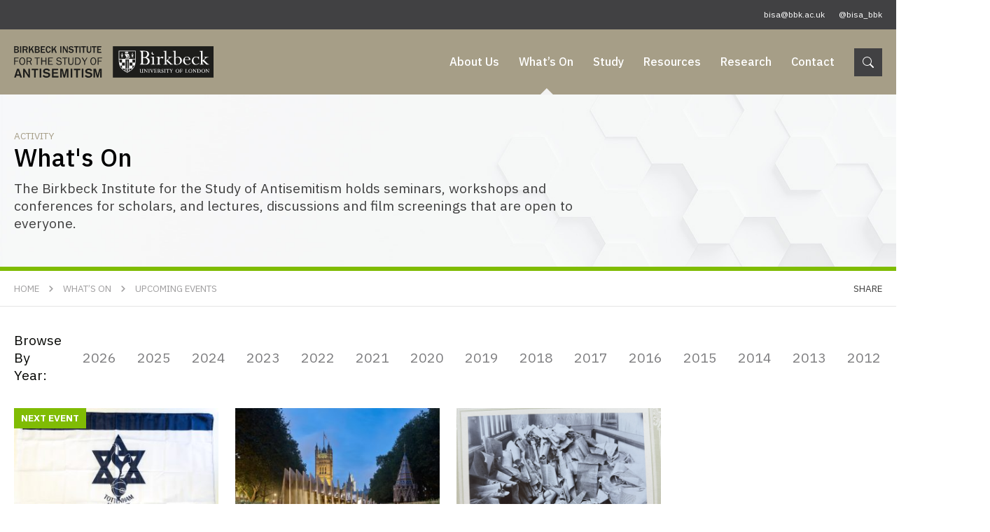

--- FILE ---
content_type: text/html; charset=UTF-8
request_url: https://bisa.bbk.ac.uk/whats-on/events/
body_size: 7123
content:
<!DOCTYPE html>
<html lang="EN">
<head>
<meta http-equiv="X-UA-Compatible" content="IE=edge" />
<meta http-equiv="Content-Type" content="text/html; charset=utf-8" />
<meta name="apple-mobile-web-app-title" content="Birkbeck Institute for the Study of Antisemitism">
<meta name="viewport" content="width=device-width, initial-scale=1.0">
<style>img:is([sizes="auto" i], [sizes^="auto," i]) { contain-intrinsic-size: 3000px 1500px }</style>
<!-- All in One SEO 4.8.9 - aioseo.com -->
<title>Upcoming Events | Birkbeck Institute for the Study of Antisemitism</title>
<meta name="robots" content="max-image-preview:large" />
<link rel="canonical" href="https://bisa.bbk.ac.uk/whats-on/events/" />
<meta name="generator" content="All in One SEO (AIOSEO) 4.8.9" />
<meta property="og:locale" content="en_US" />
<meta property="og:site_name" content="Birkbeck Institute for the Study of Antisemitism |" />
<meta property="og:type" content="article" />
<meta property="og:title" content="Upcoming Events | Birkbeck Institute for the Study of Antisemitism" />
<meta property="og:url" content="https://bisa.bbk.ac.uk/whats-on/events/" />
<meta property="article:published_time" content="2020-07-31T12:27:20+01:00" />
<meta property="article:modified_time" content="2025-12-22T15:28:17+00:00" />
<meta name="twitter:card" content="summary" />
<meta name="twitter:title" content="Upcoming Events | Birkbeck Institute for the Study of Antisemitism" />
<script type="application/ld+json" class="aioseo-schema">
{"@context":"https:\/\/schema.org","@graph":[{"@type":"BreadcrumbList","@id":"https:\/\/bisa.bbk.ac.uk\/whats-on\/events\/#breadcrumblist","itemListElement":[{"@type":"ListItem","@id":"https:\/\/bisa.bbk.ac.uk#listItem","position":1,"name":"Home","item":"https:\/\/bisa.bbk.ac.uk","nextItem":{"@type":"ListItem","@id":"\/whats-on\/events\/#listItem","name":"What&#8217;s On"}},{"@type":"ListItem","@id":"\/whats-on\/events\/#listItem","position":2,"name":"What&#8217;s On","item":"\/whats-on\/events\/","nextItem":{"@type":"ListItem","@id":"https:\/\/bisa.bbk.ac.uk\/whats-on\/events\/#listItem","name":"Upcoming Events"},"previousItem":{"@type":"ListItem","@id":"https:\/\/bisa.bbk.ac.uk#listItem","name":"Home"}},{"@type":"ListItem","@id":"https:\/\/bisa.bbk.ac.uk\/whats-on\/events\/#listItem","position":3,"name":"Upcoming Events","previousItem":{"@type":"ListItem","@id":"\/whats-on\/events\/#listItem","name":"What&#8217;s On"}}]},{"@type":"Organization","@id":"https:\/\/bisa.bbk.ac.uk\/#organization","name":"Birkbeck Institute for the Study of Antisemitism","url":"https:\/\/bisa.bbk.ac.uk\/"},{"@type":"WebPage","@id":"https:\/\/bisa.bbk.ac.uk\/whats-on\/events\/#webpage","url":"https:\/\/bisa.bbk.ac.uk\/whats-on\/events\/","name":"Upcoming Events | Birkbeck Institute for the Study of Antisemitism","inLanguage":"en-US","isPartOf":{"@id":"https:\/\/bisa.bbk.ac.uk\/#website"},"breadcrumb":{"@id":"https:\/\/bisa.bbk.ac.uk\/whats-on\/events\/#breadcrumblist"},"datePublished":"2020-07-31T13:27:42+01:00","dateModified":"2025-12-22T15:28:17+00:00"},{"@type":"WebSite","@id":"https:\/\/bisa.bbk.ac.uk\/#website","url":"https:\/\/bisa.bbk.ac.uk\/","name":"Birkbeck Institute for the Study of Antisemitism","inLanguage":"en-US","publisher":{"@id":"https:\/\/bisa.bbk.ac.uk\/#organization"}}]}
</script>
<!-- All in One SEO -->
<!-- <link rel='stylesheet' id='wp-block-library-css' href='https://bisa.bbk.ac.uk/wp-includes/css/dist/block-library/style.min.css?ver=6.8.3' type='text/css' media='all' /> -->
<link rel="stylesheet" type="text/css" href="//bisa.bbk.ac.uk/wp-content/cache/wpfc-minified/jxfg6i85/bq7tk.css" media="all"/>
<style id='classic-theme-styles-inline-css' type='text/css'>
/*! This file is auto-generated */
.wp-block-button__link{color:#fff;background-color:#32373c;border-radius:9999px;box-shadow:none;text-decoration:none;padding:calc(.667em + 2px) calc(1.333em + 2px);font-size:1.125em}.wp-block-file__button{background:#32373c;color:#fff;text-decoration:none}
</style>
<style id='pdfemb-pdf-embedder-viewer-style-inline-css' type='text/css'>
.wp-block-pdfemb-pdf-embedder-viewer{max-width:none}
</style>
<style id='global-styles-inline-css' type='text/css'>
:root{--wp--preset--aspect-ratio--square: 1;--wp--preset--aspect-ratio--4-3: 4/3;--wp--preset--aspect-ratio--3-4: 3/4;--wp--preset--aspect-ratio--3-2: 3/2;--wp--preset--aspect-ratio--2-3: 2/3;--wp--preset--aspect-ratio--16-9: 16/9;--wp--preset--aspect-ratio--9-16: 9/16;--wp--preset--color--black: #000000;--wp--preset--color--cyan-bluish-gray: #abb8c3;--wp--preset--color--white: #ffffff;--wp--preset--color--pale-pink: #f78da7;--wp--preset--color--vivid-red: #cf2e2e;--wp--preset--color--luminous-vivid-orange: #ff6900;--wp--preset--color--luminous-vivid-amber: #fcb900;--wp--preset--color--light-green-cyan: #7bdcb5;--wp--preset--color--vivid-green-cyan: #00d084;--wp--preset--color--pale-cyan-blue: #8ed1fc;--wp--preset--color--vivid-cyan-blue: #0693e3;--wp--preset--color--vivid-purple: #9b51e0;--wp--preset--gradient--vivid-cyan-blue-to-vivid-purple: linear-gradient(135deg,rgba(6,147,227,1) 0%,rgb(155,81,224) 100%);--wp--preset--gradient--light-green-cyan-to-vivid-green-cyan: linear-gradient(135deg,rgb(122,220,180) 0%,rgb(0,208,130) 100%);--wp--preset--gradient--luminous-vivid-amber-to-luminous-vivid-orange: linear-gradient(135deg,rgba(252,185,0,1) 0%,rgba(255,105,0,1) 100%);--wp--preset--gradient--luminous-vivid-orange-to-vivid-red: linear-gradient(135deg,rgba(255,105,0,1) 0%,rgb(207,46,46) 100%);--wp--preset--gradient--very-light-gray-to-cyan-bluish-gray: linear-gradient(135deg,rgb(238,238,238) 0%,rgb(169,184,195) 100%);--wp--preset--gradient--cool-to-warm-spectrum: linear-gradient(135deg,rgb(74,234,220) 0%,rgb(151,120,209) 20%,rgb(207,42,186) 40%,rgb(238,44,130) 60%,rgb(251,105,98) 80%,rgb(254,248,76) 100%);--wp--preset--gradient--blush-light-purple: linear-gradient(135deg,rgb(255,206,236) 0%,rgb(152,150,240) 100%);--wp--preset--gradient--blush-bordeaux: linear-gradient(135deg,rgb(254,205,165) 0%,rgb(254,45,45) 50%,rgb(107,0,62) 100%);--wp--preset--gradient--luminous-dusk: linear-gradient(135deg,rgb(255,203,112) 0%,rgb(199,81,192) 50%,rgb(65,88,208) 100%);--wp--preset--gradient--pale-ocean: linear-gradient(135deg,rgb(255,245,203) 0%,rgb(182,227,212) 50%,rgb(51,167,181) 100%);--wp--preset--gradient--electric-grass: linear-gradient(135deg,rgb(202,248,128) 0%,rgb(113,206,126) 100%);--wp--preset--gradient--midnight: linear-gradient(135deg,rgb(2,3,129) 0%,rgb(40,116,252) 100%);--wp--preset--font-size--small: 13px;--wp--preset--font-size--medium: 20px;--wp--preset--font-size--large: 36px;--wp--preset--font-size--x-large: 42px;--wp--preset--spacing--20: 0.44rem;--wp--preset--spacing--30: 0.67rem;--wp--preset--spacing--40: 1rem;--wp--preset--spacing--50: 1.5rem;--wp--preset--spacing--60: 2.25rem;--wp--preset--spacing--70: 3.38rem;--wp--preset--spacing--80: 5.06rem;--wp--preset--shadow--natural: 6px 6px 9px rgba(0, 0, 0, 0.2);--wp--preset--shadow--deep: 12px 12px 50px rgba(0, 0, 0, 0.4);--wp--preset--shadow--sharp: 6px 6px 0px rgba(0, 0, 0, 0.2);--wp--preset--shadow--outlined: 6px 6px 0px -3px rgba(255, 255, 255, 1), 6px 6px rgba(0, 0, 0, 1);--wp--preset--shadow--crisp: 6px 6px 0px rgba(0, 0, 0, 1);}:where(.is-layout-flex){gap: 0.5em;}:where(.is-layout-grid){gap: 0.5em;}body .is-layout-flex{display: flex;}.is-layout-flex{flex-wrap: wrap;align-items: center;}.is-layout-flex > :is(*, div){margin: 0;}body .is-layout-grid{display: grid;}.is-layout-grid > :is(*, div){margin: 0;}:where(.wp-block-columns.is-layout-flex){gap: 2em;}:where(.wp-block-columns.is-layout-grid){gap: 2em;}:where(.wp-block-post-template.is-layout-flex){gap: 1.25em;}:where(.wp-block-post-template.is-layout-grid){gap: 1.25em;}.has-black-color{color: var(--wp--preset--color--black) !important;}.has-cyan-bluish-gray-color{color: var(--wp--preset--color--cyan-bluish-gray) !important;}.has-white-color{color: var(--wp--preset--color--white) !important;}.has-pale-pink-color{color: var(--wp--preset--color--pale-pink) !important;}.has-vivid-red-color{color: var(--wp--preset--color--vivid-red) !important;}.has-luminous-vivid-orange-color{color: var(--wp--preset--color--luminous-vivid-orange) !important;}.has-luminous-vivid-amber-color{color: var(--wp--preset--color--luminous-vivid-amber) !important;}.has-light-green-cyan-color{color: var(--wp--preset--color--light-green-cyan) !important;}.has-vivid-green-cyan-color{color: var(--wp--preset--color--vivid-green-cyan) !important;}.has-pale-cyan-blue-color{color: var(--wp--preset--color--pale-cyan-blue) !important;}.has-vivid-cyan-blue-color{color: var(--wp--preset--color--vivid-cyan-blue) !important;}.has-vivid-purple-color{color: var(--wp--preset--color--vivid-purple) !important;}.has-black-background-color{background-color: var(--wp--preset--color--black) !important;}.has-cyan-bluish-gray-background-color{background-color: var(--wp--preset--color--cyan-bluish-gray) !important;}.has-white-background-color{background-color: var(--wp--preset--color--white) !important;}.has-pale-pink-background-color{background-color: var(--wp--preset--color--pale-pink) !important;}.has-vivid-red-background-color{background-color: var(--wp--preset--color--vivid-red) !important;}.has-luminous-vivid-orange-background-color{background-color: var(--wp--preset--color--luminous-vivid-orange) !important;}.has-luminous-vivid-amber-background-color{background-color: var(--wp--preset--color--luminous-vivid-amber) !important;}.has-light-green-cyan-background-color{background-color: var(--wp--preset--color--light-green-cyan) !important;}.has-vivid-green-cyan-background-color{background-color: var(--wp--preset--color--vivid-green-cyan) !important;}.has-pale-cyan-blue-background-color{background-color: var(--wp--preset--color--pale-cyan-blue) !important;}.has-vivid-cyan-blue-background-color{background-color: var(--wp--preset--color--vivid-cyan-blue) !important;}.has-vivid-purple-background-color{background-color: var(--wp--preset--color--vivid-purple) !important;}.has-black-border-color{border-color: var(--wp--preset--color--black) !important;}.has-cyan-bluish-gray-border-color{border-color: var(--wp--preset--color--cyan-bluish-gray) !important;}.has-white-border-color{border-color: var(--wp--preset--color--white) !important;}.has-pale-pink-border-color{border-color: var(--wp--preset--color--pale-pink) !important;}.has-vivid-red-border-color{border-color: var(--wp--preset--color--vivid-red) !important;}.has-luminous-vivid-orange-border-color{border-color: var(--wp--preset--color--luminous-vivid-orange) !important;}.has-luminous-vivid-amber-border-color{border-color: var(--wp--preset--color--luminous-vivid-amber) !important;}.has-light-green-cyan-border-color{border-color: var(--wp--preset--color--light-green-cyan) !important;}.has-vivid-green-cyan-border-color{border-color: var(--wp--preset--color--vivid-green-cyan) !important;}.has-pale-cyan-blue-border-color{border-color: var(--wp--preset--color--pale-cyan-blue) !important;}.has-vivid-cyan-blue-border-color{border-color: var(--wp--preset--color--vivid-cyan-blue) !important;}.has-vivid-purple-border-color{border-color: var(--wp--preset--color--vivid-purple) !important;}.has-vivid-cyan-blue-to-vivid-purple-gradient-background{background: var(--wp--preset--gradient--vivid-cyan-blue-to-vivid-purple) !important;}.has-light-green-cyan-to-vivid-green-cyan-gradient-background{background: var(--wp--preset--gradient--light-green-cyan-to-vivid-green-cyan) !important;}.has-luminous-vivid-amber-to-luminous-vivid-orange-gradient-background{background: var(--wp--preset--gradient--luminous-vivid-amber-to-luminous-vivid-orange) !important;}.has-luminous-vivid-orange-to-vivid-red-gradient-background{background: var(--wp--preset--gradient--luminous-vivid-orange-to-vivid-red) !important;}.has-very-light-gray-to-cyan-bluish-gray-gradient-background{background: var(--wp--preset--gradient--very-light-gray-to-cyan-bluish-gray) !important;}.has-cool-to-warm-spectrum-gradient-background{background: var(--wp--preset--gradient--cool-to-warm-spectrum) !important;}.has-blush-light-purple-gradient-background{background: var(--wp--preset--gradient--blush-light-purple) !important;}.has-blush-bordeaux-gradient-background{background: var(--wp--preset--gradient--blush-bordeaux) !important;}.has-luminous-dusk-gradient-background{background: var(--wp--preset--gradient--luminous-dusk) !important;}.has-pale-ocean-gradient-background{background: var(--wp--preset--gradient--pale-ocean) !important;}.has-electric-grass-gradient-background{background: var(--wp--preset--gradient--electric-grass) !important;}.has-midnight-gradient-background{background: var(--wp--preset--gradient--midnight) !important;}.has-small-font-size{font-size: var(--wp--preset--font-size--small) !important;}.has-medium-font-size{font-size: var(--wp--preset--font-size--medium) !important;}.has-large-font-size{font-size: var(--wp--preset--font-size--large) !important;}.has-x-large-font-size{font-size: var(--wp--preset--font-size--x-large) !important;}
:where(.wp-block-post-template.is-layout-flex){gap: 1.25em;}:where(.wp-block-post-template.is-layout-grid){gap: 1.25em;}
:where(.wp-block-columns.is-layout-flex){gap: 2em;}:where(.wp-block-columns.is-layout-grid){gap: 2em;}
:root :where(.wp-block-pullquote){font-size: 1.5em;line-height: 1.6;}
</style>
<!-- <link rel='stylesheet' id='wp-event-now-public-styles-css' href='https://bisa.bbk.ac.uk/wp-content/plugins/wp-event-now/public/assets/min/wpen-public.css?ver=1.15' type='text/css' media='all' /> -->
<link rel="stylesheet" type="text/css" href="//bisa.bbk.ac.uk/wp-content/cache/wpfc-minified/q9mv2z8y/bq7tk.css" media="all"/>
<style id='wpen-inline-inline-css' type='text/css'>
body {--wpen-primarycolor:#a69e87;--wpen-textcolor:#000000;}
</style>
<!-- <link rel='stylesheet' id='cs-styles-css' href='https://bisa.bbk.ac.uk/wp-content/themes/pearsinstitute/static/min/css/styles.min.css?ver=1.0' type='text/css' media='all' /> -->
<link rel="stylesheet" type="text/css" href="//bisa.bbk.ac.uk/wp-content/cache/wpfc-minified/quwbvk7f/bq7tk.css" media="all"/>
<script src='//bisa.bbk.ac.uk/wp-content/cache/wpfc-minified/d66r25mv/bq7tk.js' type="text/javascript"></script>
<!-- <script type="text/javascript" src="https://bisa.bbk.ac.uk/wp-includes/js/jquery/jquery.min.js?ver=3.7.1" id="jquery-core-js"></script> -->
<!-- <script type="text/javascript" src="https://bisa.bbk.ac.uk/wp-includes/js/jquery/jquery-migrate.min.js?ver=3.4.1" id="jquery-migrate-js"></script> -->
<script type="text/javascript" id="wp-event-now-public-scripts-js-extra">
/* <![CDATA[ */
var wpen_checkout = {"ajaxurl":"https:\/\/bisa.bbk.ac.uk\/wp-admin\/admin-ajax.php","stripe_pk":""};
/* ]]> */
</script>
<script src='//bisa.bbk.ac.uk/wp-content/cache/wpfc-minified/9i8por7g/bq7tk.js' type="text/javascript"></script>
<!-- <script type="text/javascript" src="https://bisa.bbk.ac.uk/wp-content/plugins/wp-event-now/public/assets/min/wpen-public.js?ver=1.15" id="wp-event-now-public-scripts-js"></script> -->
<link rel="https://api.w.org/" href="https://bisa.bbk.ac.uk/wp-json/" /><link rel="alternate" title="JSON" type="application/json" href="https://bisa.bbk.ac.uk/wp-json/wp/v2/pages/10" /><link rel="alternate" title="oEmbed (JSON)" type="application/json+oembed" href="https://bisa.bbk.ac.uk/wp-json/oembed/1.0/embed?url=https%3A%2F%2Fbisa.bbk.ac.uk%2Fwhats-on%2Fevents%2F" />
<link rel="alternate" title="oEmbed (XML)" type="text/xml+oembed" href="https://bisa.bbk.ac.uk/wp-json/oembed/1.0/embed?url=https%3A%2F%2Fbisa.bbk.ac.uk%2Fwhats-on%2Fevents%2F&#038;format=xml" />
<link rel="shortcut icon" href="https://bisa.bbk.ac.uk/wp-content/themes/pearsinstitute/static/min/img/favicon.png" />
<meta name="google-site-verification" content="GpypsBwFNSp3WIgQYVJ21n5s-83fiMRg1PPaLJMyRmk" />
<link rel="preconnect" href="https://fonts.googleapis.com">
<link rel="preconnect" href="https://fonts.gstatic.com" crossorigin>
<link href="https://fonts.googleapis.com/css2?family=IBM+Plex+Sans:ital,wght@0,100;0,200;0,300;0,400;0,500;0,600;0,700;1,100;1,200;1,300;1,400;1,500;1,600;1,700&display=swap" rel="stylesheet">
<!-- Global site tag (gtag.js) - Google Analytics -->
<script async src="https://www.googletagmanager.com/gtag/js?id=G-JW22NE3Q86"></script>
<script>
window.dataLayer = window.dataLayer || [];
function gtag(){dataLayer.push(arguments);}
gtag('js', new Date());
gtag('config', 'G-JW22NE3Q86');
</script>
</head>
<body class="wp-singular page-template page-template-template-whatson page-template-template-whatson-php page page-id-10 page-child parent-pageid-2034 wp-theme-pearsinstitute">
<section class="topbar">
<div class="topbar-inner">
<div class="topbar-alert">
</div>
<ul>
<li><a href="mailto:bisa@bbk.ac.uk">bisa@bbk.ac.uk</a></li>			<li><a href="https://twitter.com/bisa_bbk" target="_blank">@bisa_bbk</a></li>		</ul>
</div>
</section>
<section class="header">
<div class="header-inner">
<div class="header-logo"><a href="/"><img src="https://bisa.bbk.ac.uk/wp-content/themes/pearsinstitute/static/min/img/logo.svg" alt="Birkbeck Institute for the Study of Antisemitism"></a></div>
<div class="header-navigation">
<ul id="primary" class="header-links"><li id="menu-item-29" class="menu-item menu-item-type-post_type menu-item-object-page menu-item-has-children menu-item-29"><a href="/about/overview/">About Us</a>
<ul class="sub-menu">
<li id="menu-item-260" class="menu-item menu-item-type-post_type menu-item-object-page menu-item-260"><a href="https://bisa.bbk.ac.uk/about/overview/">Overview</a></li>
<li id="menu-item-41" class="menu-item menu-item-type-post_type menu-item-object-page menu-item-41"><a href="https://bisa.bbk.ac.uk/about/people/">Our People</a></li>
<li id="menu-item-43" class="menu-item menu-item-type-post_type menu-item-object-page menu-item-43"><a href="https://bisa.bbk.ac.uk/about/our-partners/">Our Partners</a></li>
<li id="menu-item-42" class="menu-item menu-item-type-post_type menu-item-object-page menu-item-42"><a href="https://bisa.bbk.ac.uk/about/governance/">Governance</a></li>
<li id="menu-item-45" class="menu-item menu-item-type-post_type menu-item-object-page menu-item-45"><a href="https://bisa.bbk.ac.uk/about/annual-reports/">Annual Reports</a></li>
<li id="menu-item-444" class="menu-item menu-item-type-post_type menu-item-object-page menu-item-444"><a href="https://bisa.bbk.ac.uk/about/advice/">Advice</a></li>
</ul>
</li>
<li id="menu-item-2036" class="menu-item menu-item-type-post_type menu-item-object-page current-page-ancestor current-menu-ancestor current-menu-parent current-page-parent current_page_parent current_page_ancestor menu-item-has-children menu-item-2036"><a href="/whats-on/events/">What&#8217;s On</a>
<ul class="sub-menu">
<li id="menu-item-30" class="menu-item menu-item-type-post_type menu-item-object-page current-menu-item page_item page-item-10 current_page_item menu-item-30"><a href="https://bisa.bbk.ac.uk/whats-on/events/" aria-current="page">Upcoming Events</a></li>
<li id="menu-item-2040" class="menu-item menu-item-type-post_type menu-item-object-page menu-item-2040"><a href="https://bisa.bbk.ac.uk/whats-on/seminar-series/">Seminar Series</a></li>
</ul>
</li>
<li id="menu-item-31" class="menu-item menu-item-type-post_type menu-item-object-page menu-item-31"><a href="https://bisa.bbk.ac.uk/study/">Study</a></li>
<li id="menu-item-32" class="menu-item menu-item-type-post_type menu-item-object-page menu-item-has-children menu-item-32"><a href="/resources/books/">Resources</a>
<ul class="sub-menu">
<li id="menu-item-364" class="menu-item menu-item-type-post_type menu-item-object-page menu-item-364"><a href="https://bisa.bbk.ac.uk/resources/books/">Books</a></li>
<li id="menu-item-365" class="menu-item menu-item-type-post_type menu-item-object-page menu-item-365"><a href="https://bisa.bbk.ac.uk/resources/reports/">Reports</a></li>
<li id="menu-item-520" class="menu-item menu-item-type-post_type menu-item-object-page menu-item-520"><a href="https://bisa.bbk.ac.uk/resources/essays/">Essays</a></li>
<li id="menu-item-366" class="menu-item menu-item-type-post_type menu-item-object-page menu-item-366"><a href="https://bisa.bbk.ac.uk/resources/commentary/">Commentary</a></li>
<li id="menu-item-367" class="menu-item menu-item-type-post_type menu-item-object-page menu-item-367"><a href="https://bisa.bbk.ac.uk/resources/podcasts/">Podcasts &#038; Videos</a></li>
<li id="menu-item-1894" class="menu-item menu-item-type-post_type menu-item-object-page menu-item-1894"><a href="https://bisa.bbk.ac.uk/resources/exhibitions/">Exhibitions</a></li>
<li id="menu-item-368" class="menu-item menu-item-type-post_type menu-item-object-page menu-item-368"><a href="https://bisa.bbk.ac.uk/resources/online-resources/">Online Resources</a></li>
</ul>
</li>
<li id="menu-item-33" class="menu-item menu-item-type-post_type menu-item-object-page menu-item-has-children menu-item-33"><a href="/research/overview">Research</a>
<ul class="sub-menu">
<li id="menu-item-2227" class="menu-item menu-item-type-post_type menu-item-object-page menu-item-2227"><a href="https://bisa.bbk.ac.uk/research/overview/">Overview</a></li>
<li id="menu-item-2234" class="menu-item menu-item-type-post_type menu-item-object-page menu-item-2234"><a href="https://bisa.bbk.ac.uk/research/projects/">Projects</a></li>
<li id="menu-item-2222" class="menu-item menu-item-type-post_type menu-item-object-page menu-item-2222"><a href="https://bisa.bbk.ac.uk/research/partnerships/">Partnerships</a></li>
<li id="menu-item-2221" class="menu-item menu-item-type-post_type menu-item-object-page menu-item-2221"><a href="https://bisa.bbk.ac.uk/research/networks/">Networks</a></li>
<li id="menu-item-2223" class="menu-item menu-item-type-post_type menu-item-object-page menu-item-2223"><a href="https://bisa.bbk.ac.uk/research/fellowships/">Fellowships</a></li>
</ul>
</li>
<li id="menu-item-34" class="menu-item menu-item-type-post_type menu-item-object-page menu-item-34"><a href="https://bisa.bbk.ac.uk/contact/">Contact</a></li>
</ul>		</div>
<div class="header-search">
<div class="header-searchicon"><a href="#"><img src="https://bisa.bbk.ac.uk/wp-content/themes/pearsinstitute/static/min/img/icons/search.svg" alt=""></a></div>
<form action="/" method="get" role="search">
<div><input type="text" name="s" value="" placeholder="Search Term"></div>
<div><button>&nbsp;</button></div>
</form>
</div>
<div class="header-mobile">
<div class="dropdowntrigger">
<div class="dropdowntrigger-inner">
<span></span>
<span></span>
<span></span>
</div>
</div>
</div>
</div>
</section>
<section class="contentheader">
<div class="contentheader-inner">
<div class="contentheader-wrapper">
<h2>ACTIVITY</h2>								
<h1>What's On</h1>
<p><p>The Birkbeck Institute for the Study of Antisemitism holds seminars, workshops and conferences for scholars, and lectures, discussions and film screenings that are open to everyone.</p>
</p>				
</div>
</div>
</section>
<section class="breadcrumb">
<div class="breadcrumb-inner">
<ul><li><a href="/">Home</a></li><li><a href="/whats-on/events/">What&#8217;s On</a></li><li class="last"><a href="https://bisa.bbk.ac.uk/whats-on/events/">Upcoming Events</a></li></ul>
<div class="breadcrumb-share">
<a href="#" class="sharetoggle">Share</a>
</div>
</div>
</section>
<section class="whatson whatson--reducedpadding">
<div class="whatson-inner">
<div class="whatson-filter">
<ul>
<li class="whatson-filter--label">Browse By Year:</li>
<li ><a href="https://bisa.bbk.ac.uk/whats-on/events/2026/">2026</a></li>
<li ><a href="https://bisa.bbk.ac.uk/whats-on/events/2025/">2025</a></li>
<li ><a href="https://bisa.bbk.ac.uk/whats-on/events/2024/">2024</a></li>
<li ><a href="https://bisa.bbk.ac.uk/whats-on/events/2023/">2023</a></li>
<li ><a href="https://bisa.bbk.ac.uk/whats-on/events/2022/">2022</a></li>
<li ><a href="https://bisa.bbk.ac.uk/whats-on/events/2021/">2021</a></li>
<li ><a href="https://bisa.bbk.ac.uk/whats-on/events/2020/">2020</a></li>
<li ><a href="https://bisa.bbk.ac.uk/whats-on/events/2019/">2019</a></li>
<li ><a href="https://bisa.bbk.ac.uk/whats-on/events/2018/">2018</a></li>
<li ><a href="https://bisa.bbk.ac.uk/whats-on/events/2017/">2017</a></li>
<li ><a href="https://bisa.bbk.ac.uk/whats-on/events/2016/">2016</a></li>
<li ><a href="https://bisa.bbk.ac.uk/whats-on/events/2015/">2015</a></li>
<li ><a href="https://bisa.bbk.ac.uk/whats-on/events/2014/">2014</a></li>
<li ><a href="https://bisa.bbk.ac.uk/whats-on/events/2013/">2013</a></li>
<li ><a href="https://bisa.bbk.ac.uk/whats-on/events/2012/">2012</a></li>
<li ><a href="https://bisa.bbk.ac.uk/whats-on/events/2011/">2011</a></li>
<li ><a href="https://bisa.bbk.ac.uk/whats-on/events/2010/">2010</a></li>
</ul>
</div>
<div class="listings ">
<div class="listings-item ">
<div class="listings-image listings-image--landscape">
<div class="listings-label">Next event</div>				<img src="https://bisa.bbk.ac.uk/wp-content/uploads/2025/12/pavel-b-315x195.jpg" alt="The making of &#8220;Jew clubs&#8221;: performing Jewishness and antisemitism in European football and fan cultures">
</div>
<div class="listings-content">
<div class="listings-meta">
<p class="type type--event">Seminar | For Scholars</p>
<div class="listings-eventmeta">
<p class="date">21st January, 2026</p>					</div>
<h3><a href="https://bisa.bbk.ac.uk/event/the-making-of-jew-clubs-performing-jewishness-and-antisemitism-in-european-football-and-fan-cultures/">The making of &#8220;Jew clubs&#8221;: performing Jewishness and antisemitism in European football and fan cultures</a></h3>
<p class="authors">Pavel Brunssen, Heidelberg University</p>					</div>
<p>Pavel Brunssen traces how both Jewish and non-Jewish actors perform Jewishness, antisemitism, and philosemitism within European football cultures over the twentieth and twenty first centuries.</p>
</div>
</div>
<div class="listings-item ">
<div class="listings-image listings-image--landscape">
<img src="https://bisa.bbk.ac.uk/wp-content/uploads/2025/12/david-feldman-hmd-315x235.jpg" alt="Mourning, memory and politics: memorialization of the Holocaust in Britain from the 1940s to the present day">
</div>
<div class="listings-content">
<div class="listings-meta">
<p class="type type--event">Holocaust Memorial Lecture 2026</p>
<div class="listings-eventmeta">
<p class="date">26th January, 2026</p>					</div>
<h3><a href="https://bisa.bbk.ac.uk/event/mourning-memory-and-politics-memorialization-of-the-holocaust-in-britain-from-the-1940s-to-the-present-day/">Mourning, memory and politics: memorialization of the Holocaust in Britain from the 1940s to the present day</a></h3>
<p class="authors">David Feldman, Birkbeck Institute for the Study of Antisemitism</p>					</div>
<p>David Feldman explores how memorialisation of the Holocaust has changed over time, why it has done so, and the role of Holocaust memorialization today.</p>
</div>
</div>
<div class="listings-item ">
<div class="listings-image listings-image--landscape">
<img src="https://bisa.bbk.ac.uk/wp-content/uploads/2025/12/Screenshot-2025-12-16-at-5.14.41-PM-315x243.png" alt="When is Violence ‘Ethnic’? On Jews as Victims and Perpetrators">
</div>
<div class="listings-content">
<div class="listings-meta">
<p class="type type--event">Seminar | For Scholars</p>
<div class="listings-eventmeta">
<p class="date">11th February, 2026</p>					</div>
<h3><a href="https://bisa.bbk.ac.uk/event/when-is-violence-ethnic-on-jews-as-victims-and-perpetrators/">When is Violence ‘Ethnic’? On Jews as Victims and Perpetrators</a></h3>
<p class="authors">Tova Benjamin, Davidson College
</p>					</div>
<p>Tova Benjamin considers the place of ‘ethnicity’ in new forms of late nineteenth century popular violence and whether we can develop a shared understanding of Roma and Jewish histories of marginalization in the East European borderlands.</p>
</div>
</div>
</div>
</div>
</section>
<section class="quote">
<div class="quote-inner">
<div class="quote-wrapper">
<div class="quote-image">
<img src="https://bisa.bbk.ac.uk/wp-content/uploads/2020/10/quote5.jpg" alt="Statement &#8211; 3">
</div>
<blockquote>
<p><span class="quote-open"></span>The Birkbeck Institute for the Study of Antisemitism is a respected source of independent advice and comment on antisemitism, contributing to policy formation and public debate.<span class="quote-close"></span></p>
<cite></cite>
</blockquote>
</div>
</div>
</section>

<section class="footer">
<div class="footer-inner">
<div class="footer-contacts">
<p>Birkbeck Institute for the Study of Antisemitism<br />
Faculty of Humanities and Social Sciences<br />
Birkbeck, University of London<br />
26 Russell Square<br />
London WC1B 5DQ</p>
<ul>
<li><a href="mailto:bisa@bbk.ac.uk">bisa@bbk.ac.uk</a></li>					<li><a href="https://twitter.com/bisa_bbk" target="_blank">@bisa_bbk</a></li>				</ul>
<ul class="links">
<li><a href="https://bisa.bbk.ac.uk/privacy-policy/">Privacy Policy</a></li>
<li><a href="http://www.bbk.ac.uk/about-us/policies/cookies" target="_blank">Cookies Policy</a></li>
<li><a href="http://www.bbk.ac.uk/about-us/policies/accessibility-statement" target="_blank">Accessibility</a></li>
<li><a href="http://www.bbk.ac.uk/about-us/policies/terms" target="_blank">Terms of Use</a></li>
</ul>
<p class="copyight">Copyright &copy; Birkbeck, University of London. All Rights Reserved.</p>
</div>
<div class="footer-signup">
<div class="newsletter">
<h3>Sign up to our newsletter</h3>
<p>Stay up to date with the latest Institute news</p>
<p><a href="https://confirmsubscription.com/h/y/CB7099AA355BCA58" class="button" target="_blank">Subscribe today</a></p>
</div>
<div class="footer-credits">
<p><a href="https://www.chameleonstudios.co.uk" target="_blank">Web Design by Chameleon Studios</a></p>
</div>
</div>
</div>
</section>
<div class="tintedscreen"></div>
<div class="socialsharing">
<div class="socialsharing-padding">
<h3>Share Article</h3>
<ul>
<li class="facebook"><a href="http://www.facebook.com/sharer/sharer.php?u=https://bisa.bbk.ac.uk/whats-on/events/" target="_blank">Facebook</a></li>
<li class="twitter"><a href="https://twitter.com/share?text=Upcoming Events&amp;url=https://bisa.bbk.ac.uk/whats-on/events/" target="_blank">Twitter</a></li>
<li class="email"><a href="mailto:?subject=Article on the Birkbeck Institute for the Study of Antisemitism website&amp;body=Check out this page: https://bisa.bbk.ac.uk/whats-on/events/">Email</a></li>
</ul>
<div class="socialsharing-clipboard">
<a href="javascript://" class="socialsharing-copy" data-clipboard-target="#linkClipboard" alt="Copy to clipboard">Copy</a>
<input type="text" id="linkClipboard" value="https://bisa.bbk.ac.uk/whats-on/events/">
</div>
</div>
</div>
<div class="mobilenavigation-underlay"></div>
<nav class="mobilenavigation">
<ul id="primary" class="mobilenavigation-list"><li class="menu-item menu-item-type-post_type menu-item-object-page menu-item-has-children menu-item-29"><a href="/about/overview/">About Us</a>
<ul class="sub-menu">
<li class="menu-item menu-item-type-post_type menu-item-object-page menu-item-260"><a href="https://bisa.bbk.ac.uk/about/overview/">Overview</a></li>
<li class="menu-item menu-item-type-post_type menu-item-object-page menu-item-41"><a href="https://bisa.bbk.ac.uk/about/people/">Our People</a></li>
<li class="menu-item menu-item-type-post_type menu-item-object-page menu-item-43"><a href="https://bisa.bbk.ac.uk/about/our-partners/">Our Partners</a></li>
<li class="menu-item menu-item-type-post_type menu-item-object-page menu-item-42"><a href="https://bisa.bbk.ac.uk/about/governance/">Governance</a></li>
<li class="menu-item menu-item-type-post_type menu-item-object-page menu-item-45"><a href="https://bisa.bbk.ac.uk/about/annual-reports/">Annual Reports</a></li>
<li class="menu-item menu-item-type-post_type menu-item-object-page menu-item-444"><a href="https://bisa.bbk.ac.uk/about/advice/">Advice</a></li>
</ul>
</li>
<li class="menu-item menu-item-type-post_type menu-item-object-page current-page-ancestor current-menu-ancestor current-menu-parent current-page-parent current_page_parent current_page_ancestor menu-item-has-children menu-item-2036"><a href="/whats-on/events/">What&#8217;s On</a>
<ul class="sub-menu">
<li class="menu-item menu-item-type-post_type menu-item-object-page current-menu-item page_item page-item-10 current_page_item menu-item-30"><a href="https://bisa.bbk.ac.uk/whats-on/events/" aria-current="page">Upcoming Events</a></li>
<li class="menu-item menu-item-type-post_type menu-item-object-page menu-item-2040"><a href="https://bisa.bbk.ac.uk/whats-on/seminar-series/">Seminar Series</a></li>
</ul>
</li>
<li class="menu-item menu-item-type-post_type menu-item-object-page menu-item-31"><a href="https://bisa.bbk.ac.uk/study/">Study</a></li>
<li class="menu-item menu-item-type-post_type menu-item-object-page menu-item-has-children menu-item-32"><a href="/resources/books/">Resources</a>
<ul class="sub-menu">
<li class="menu-item menu-item-type-post_type menu-item-object-page menu-item-364"><a href="https://bisa.bbk.ac.uk/resources/books/">Books</a></li>
<li class="menu-item menu-item-type-post_type menu-item-object-page menu-item-365"><a href="https://bisa.bbk.ac.uk/resources/reports/">Reports</a></li>
<li class="menu-item menu-item-type-post_type menu-item-object-page menu-item-520"><a href="https://bisa.bbk.ac.uk/resources/essays/">Essays</a></li>
<li class="menu-item menu-item-type-post_type menu-item-object-page menu-item-366"><a href="https://bisa.bbk.ac.uk/resources/commentary/">Commentary</a></li>
<li class="menu-item menu-item-type-post_type menu-item-object-page menu-item-367"><a href="https://bisa.bbk.ac.uk/resources/podcasts/">Podcasts &#038; Videos</a></li>
<li class="menu-item menu-item-type-post_type menu-item-object-page menu-item-1894"><a href="https://bisa.bbk.ac.uk/resources/exhibitions/">Exhibitions</a></li>
<li class="menu-item menu-item-type-post_type menu-item-object-page menu-item-368"><a href="https://bisa.bbk.ac.uk/resources/online-resources/">Online Resources</a></li>
</ul>
</li>
<li class="menu-item menu-item-type-post_type menu-item-object-page menu-item-has-children menu-item-33"><a href="/research/overview">Research</a>
<ul class="sub-menu">
<li class="menu-item menu-item-type-post_type menu-item-object-page menu-item-2227"><a href="https://bisa.bbk.ac.uk/research/overview/">Overview</a></li>
<li class="menu-item menu-item-type-post_type menu-item-object-page menu-item-2234"><a href="https://bisa.bbk.ac.uk/research/projects/">Projects</a></li>
<li class="menu-item menu-item-type-post_type menu-item-object-page menu-item-2222"><a href="https://bisa.bbk.ac.uk/research/partnerships/">Partnerships</a></li>
<li class="menu-item menu-item-type-post_type menu-item-object-page menu-item-2221"><a href="https://bisa.bbk.ac.uk/research/networks/">Networks</a></li>
<li class="menu-item menu-item-type-post_type menu-item-object-page menu-item-2223"><a href="https://bisa.bbk.ac.uk/research/fellowships/">Fellowships</a></li>
</ul>
</li>
<li class="menu-item menu-item-type-post_type menu-item-object-page menu-item-34"><a href="https://bisa.bbk.ac.uk/contact/">Contact</a></li>
</ul>	</nav>
<script type="speculationrules">
{"prefetch":[{"source":"document","where":{"and":[{"href_matches":"\/*"},{"not":{"href_matches":["\/wp-*.php","\/wp-admin\/*","\/wp-content\/uploads\/*","\/wp-content\/*","\/wp-content\/plugins\/*","\/wp-content\/themes\/pearsinstitute\/*","\/*\\?(.+)"]}},{"not":{"selector_matches":"a[rel~=\"nofollow\"]"}},{"not":{"selector_matches":".no-prefetch, .no-prefetch a"}}]},"eagerness":"conservative"}]}
</script>
<script type="text/javascript" src="https://bisa.bbk.ac.uk/wp-content/themes/pearsinstitute/static/min/js/third-party.min.js?ver=1.0" id="cs-third-party-js"></script>
<script type="text/javascript" src="https://bisa.bbk.ac.uk/wp-content/themes/pearsinstitute/static/min/js/core.min.js?ver=1.0" id="cs-core-js"></script>
<script type="text/javascript" src="https://bisa.bbk.ac.uk/wp-content/plugins/page-links-to/dist/new-tab.js?ver=3.3.7" id="page-links-to-js"></script>
</body>
</html><!-- WP Fastest Cache file was created in 0.124 seconds, on 17th January, 2026 @ 1:56 pm --><!-- via php -->

--- FILE ---
content_type: application/javascript
request_url: https://bisa.bbk.ac.uk/wp-content/cache/wpfc-minified/9i8por7g/bq7tk.js
body_size: 1542
content:
// source --> https://bisa.bbk.ac.uk/wp-content/plugins/wp-event-now/public/assets/min/wpen-public.js?ver=1.15 
(c=>{function e(){var n,i;c(".wpen-checkout").length&&(l(),t(),c(document).on("change","#wpen-billing-companydetails",function(e){c(".wpen-checkout__companydetails").toggle()}),c(document).on("change","input[name=wpen-billing-registrant]",function(e){e.preventDefault(),t()}),c(document).on("change",[".wpen-checkout__field input[type=text]",".wpen-checkout__field input[type=email]",".wpen-checkout__field input[type=radio]",".wpen-checkout__field input[type=checkbox]",".wpen-checkout__field textarea",".wpen-checkout__field select"].join(","),function(){l(),-1===c(this).prop("name").indexOf("firstname")&&-1===c(this).prop("name").indexOf("lastname")&&-1===c(this).prop("name").indexOf("email")||t()}),c(document).on("click","#wpen-submit",function(e){e.preventDefault(),c(".wpen-checkout__loading").show(),setTimeout(function(){var e,t=[];c("input[name=wpen-billing-firstname]").val()||t.push("Billing first name is missing"),c("input[name=wpen-billing-surname]").val()||t.push("Billing surname is missing"),c("input[name=wpen-billing-email]").val()?(e=c("input[name=wpen-billing-email]").val(),/^([\w-\.]+@([\w-]+\.)+[\w-]{2,4})?$/.test(e)||t.push("Billing email address is invalid")):t.push("Billing email address is missing"),c("#wpen-terms").is(":checked")||t.push("You must accept the terms and conditions"),console.log(t),t.length?(c(".wpen-checkout__errorswrapper").html('<div class="wpen-checkout__errors"><p>Please complete all the required fields</p></div>'),c(".wpen-checkout__loading").hide(),c("html, body").animate({scrollTop:c("#wpen-checkout__form").offset().top},750)):c("#wpen-checkout__form").submit()},1e3)})),c("#wpen-gateway-form").length&&(n=c("#wpen-gateway-form"),i=!1,n.hasClass("wpen-gateway--stripe"))&&void 0!==wpen_checkout.stripe_pk&&(i=Stripe(wpen_checkout.stripe_pk),c.ajax({type:"post",dataType:"json",url:wpen_checkout.ajaxurl,data:{action:"wpen_stripe_create_paymentintent",client_reference_id:c("#client_reference_id").val()},success:function(e){var t;console.log(e),e.success?((t=i.elements({clientSecret:e.clientSecret})).create("payment",{layout:"accordion",defaultValues:{billingDetails:{address:billingAddress}}}).mount("#card-element"),c(document).on("submit",n,function(e){e.preventDefault(),o(!0),i.confirmPayment({elements:t,confirmParams:{return_url:n.prop("action")},redirect:"if_required"}).then(function(e){console.log(e),e.error?(o(!1),console.error(e.error.message)):c.ajax({type:"post",dataType:"json",url:wpen_checkout.ajaxurl,data:{action:"wpen-payment",method:"stripe",status:"success",client_reference_id:c("#client_reference_id").val(),stripePaymentIntent:e.paymentIntent.id},success:function(e){console.log("success"),console.log(e),location.href=n.prop("action")},error:function(e){console.log("error"),console.log(e)}})})})):console.log(e.data.message)},error:function(e){console.log("fail"),console.log(e)}}))}function t(){var e=[".wpen-checkout__field_firstname",".wpen-checkout__field_surname",".wpen-checkout__field_email"],t=c(".wpen-checkout__field_attendee_first_name").first().find(".wpen-checkout__fieldinput input"),n=c(".wpen-checkout__field_attendee_last_name").first().find(".wpen-checkout__fieldinput input"),i=c(".wpen-checkout__field_attendee_email").first().find(".wpen-checkout__fieldinput input");void 0!==wpen_checkout.current_user&&(t.val()||t.val(wpen_checkout.current_user.firstname),n.val()||n.val(wpen_checkout.current_user.lastname),i.val()||i.val(wpen_checkout.current_user.email),c("#wpen-billing-address1").val()||void 0===wpen_checkout.current_user.billing_address.address1||c("#wpen-billing-address1").val(wpen_checkout.current_user.billing_address.address1),c("#wpen-billing-address2").val()||void 0===wpen_checkout.current_user.billing_address.address2||c("#wpen-billing-address2").val(wpen_checkout.current_user.billing_address.address2),c("#wpen-billing-city").val()||void 0===wpen_checkout.current_user.billing_address.city||c("#wpen-billing-city").val(wpen_checkout.current_user.billing_address.city),c("#wpen-billing-postcode").val()||void 0===wpen_checkout.current_user.billing_address.postcode||c("#wpen-billing-postcode").val(wpen_checkout.current_user.billing_address.postcode),c("#wpen-billing-state").val()||void 0===wpen_checkout.current_user.billing_address.state||c("#wpen-billing-state").val(wpen_checkout.current_user.billing_address.state),c("#wpen-billing-country").val()||void 0===wpen_checkout.current_user.billing_address.country||c("#wpen-billing-country").val(wpen_checkout.current_user.billing_address.country).change()),"attendee"===c("input[name=wpen-billing-registrant]:checked").val()?(c(".wpen-checkout__field_firstname .wpen-checkout__fieldinput input").val()||c(".wpen-checkout__field_firstname .wpen-checkout__fieldinput input").val(t.val()),c(".wpen-checkout__field_surname .wpen-checkout__fieldinput input").val()||c(".wpen-checkout__field_surname .wpen-checkout__fieldinput input").val(n.val()),c(".wpen-checkout__field_email .wpen-checkout__fieldinput input").val()||c(".wpen-checkout__field_email .wpen-checkout__fieldinput input").val(i.val()),c(e.join(",")).hide()):"different"===c("input[name=wpen-billing-registrant]:checked").val()&&c(e.join(",")).show()}function o(e){e?(document.querySelector("button").disabled=!0,document.querySelector("#spinner").classList.remove("hidden"),document.querySelector("#button-text").classList.add("hidden")):(document.querySelector("button").disabled=!1,document.querySelector("#spinner").classList.add("hidden"),document.querySelector("#button-text").classList.remove("hidden"))}function l(){var e={action:"wpen_calculate_booking_totals",form_data:c("#wpen-checkout__form").serialize()};c.getJSON(wpen_checkout.ajaxurl,e).done(function(e){e.success?(c("#wpen-checkout__form .wpen-checkout__totals .total-amount").html(e.data.booking_total),c("#wpen-checkout__form .wpen-checkout__totals .deposit-amount").html(e.data.booking_paid),c("#wpen-checkout__form .wpen-checkout__totals .balance-amount").html(e.data.booking_balance),console.log("Total: "+e.data.booking_total_plain),0<e.data.booking_total_plain&&(c(".wpen-checkout__panel_totals, .wpen-checkout__panel_payments").show(),c([".wpen-checkout__field_address1",".wpen-checkout__field_address2",".wpen-checkout__field_city",".wpen-checkout__field_state",".wpen-checkout__field_country",".wpen-checkout__field_postcode"].join(",")).show())):console.log(e.data.message)}).fail(function(e,t,n){console.log("Request Failed: "+(t+", "+n))})}c(document).ready(function(){e()})})(jQuery),(e=>{e(document).ready(function(){e(".wpen-listing__filters").length&&e(".wpen-listing__filters select").change(function(){event.preventDefault(),e(".wpen-listing__filters").submit()})})})(jQuery),(c=>{c(document).ready(function(){var i;c(".wpen-tickets").length&&(c("#wpen-tickets__form .wpen-tickets__qty select").focus(function(e){i=parseInt(c(this).val())}).change(function(e){e.preventDefault(),c(this).blur();var e=parseInt(c(this).data("max")),t=parseInt(c(this).data("remaining")),n=0;return e&&c(this).val()>e?(c(this).val(i),alert("You can only select a maximum of "+e+" attendee(s) for this ticket"),!1):-1!==t&&(c("#wpen-tickets__form .wpen-tickets__qty select").each(function(){return n+=parseInt(c(this).val())}),t<n)?(c(this).val(i),alert("You can only select a maximum of "+t+" attendee(s) for this event"),!1):void 0}),c(document).on("click","#wpen-register",function(e){if(e.preventDefault(),c(this).hasClass("disabled"))return alert("No tickets are available to book"),!1;c(".wpen-tickets__loading").show(),setTimeout(function(){var e=!1,t=0,n=parseInt(c("input[name=wpen-max-attendees]").val());c("#wpen-tickets__form .wpen-tickets__qty select").each(function(){return t+=parseInt(c(this).val())}),t<=0?(alert("Please select at least 1 ticket"),e=!0):0<n&&n<t&&(alert("You can only select a combined maximum of "+n+" attendee(s)"),e=!0),e?(c(".wpen-tickets__loading").hide(),c("html, body").animate({scrollTop:c("#wpen-tickets__form").offset().top},750)):c("#wpen-tickets__form").submit()},250)}))})})(jQuery);